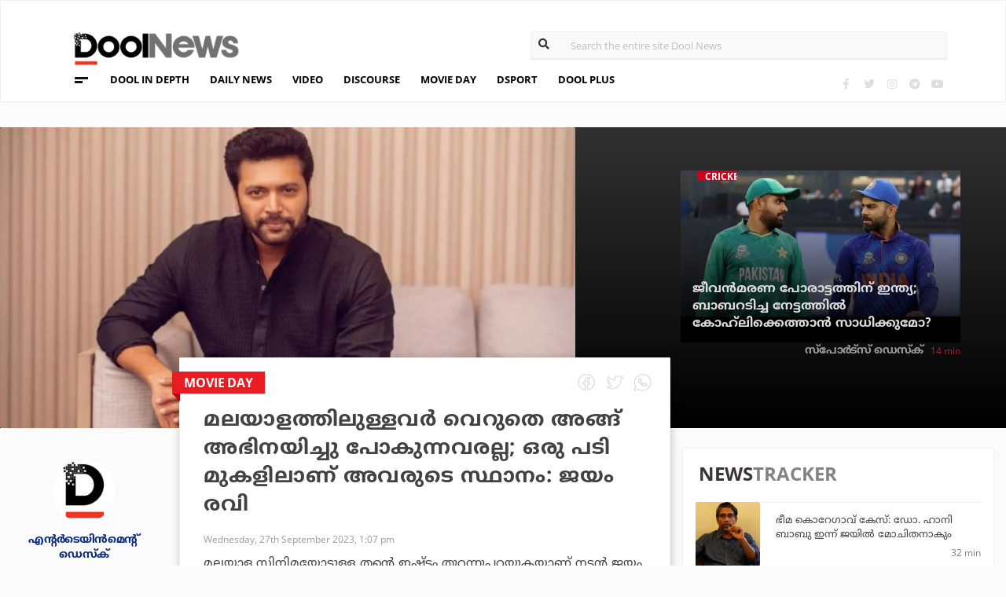

--- FILE ---
content_type: text/html; charset=UTF-8
request_url: https://www.doolnews.com/jayam-ravi-about-malayalam-movie-actors-111-64.html?utm_source=doolnews&utm_medium=related
body_size: 11475
content:
<!DOCTYPE html>
<html lang="en">
<head>
<title>മലയാളത്തിലുള്ളവര്‍ വെറുതെ അങ്ങ് അഭിനയിച്ചു പോകുന്നവരല്ല; ഒരു പടി മുകളിലാണ് അവരുടെ സ്ഥാനം- ജയം രവി | DoolNews</title>
<meta charset="UTF-8">
<meta name="viewport" content="width=device-width, initial-scale=1.0">
<meta name="description" content="Jayam Ravi Movie Day മലയാള സിനിമയോടുള്ള തന്റെ ഇഷ്ടം തുറന്നുപറയുകയാണ് നടന്‍ ജയം രവി. മലയാള സിനിമയിലെ അഭിനേതാക്കള്‍ യഥാര്‍ത്ഥത്തില്‍ സിനിമയില്‍ ജീവിക്കുകയാണെന്നും അത് ഒരു പ">
<meta name="keywords" content="Jayam Ravi,Movie Day">
<meta property="og:locale" content=en_US />
<meta name="theme-color" content="#c02519">
<meta property="og:site_name" content="DoolNews" />
<meta property="og:url" content="https://www.doolnews.com/jayam-ravi-about-malayalam-movie-actors-111-64.html"/>
<meta property="og:title" content="മലയാളത്തിലുള്ളവര്‍ വെറുതെ അങ്ങ് അഭിനയിച്ചു പോകുന്നവരല്ല; ഒരു പടി മുകളിലാണ് അവരുടെ സ്ഥാനം- ജയം രവി | DoolNews" />
<meta property="og:description" content="Jayam Ravi Movie Day മലയാള സിനിമയോടുള്ള തന്റെ ഇഷ്ടം തുറന്നുപറയുകയാണ് നടന്‍ ജയം രവി. മലയാള സിനിമയിലെ അഭിനേതാക്കള്‍ യഥാര്‍ത്ഥത്തില്‍ സിനിമയില്‍ ജീവിക്കുകയാണെന്നും അത് ഒരു പ" />
<meta property="og:type" content="article" />
<meta property="og:image" content="https://assets.doolnews.com/2023/09/jayamravi1.jpg" />
<meta name="twitter:title" content="മലയാളത്തിലുള്ളവര്‍ വെറുതെ അങ്ങ് അഭിനയിച്ചു പോകുന്നവരല്ല; ഒരു പടി മുകളിലാണ് അവരുടെ സ്ഥാനം- ജയം രവി | DoolNews" />
<meta name="twitter:description" content="Jayam Ravi Movie Day മലയാള സിനിമയോടുള്ള തന്റെ ഇഷ്ടം തുറന്നുപറയുകയാണ് നടന്‍ ജയം രവി. മലയാള സിനിമയിലെ അഭിനേതാക്കള്‍ യഥാര്‍ത്ഥത്തില്‍ സിനിമയില്‍ ജീവിക്കുകയാണെന്നും അത് ഒരു പ" />
<meta name="twitter:image" content="https://assets.doolnews.com/2023/09/jayamravi1.jpg" />
<meta property="article:author" content="https://www.facebook.com/doolnews" /> 
<meta property="article:publisher" content="https://www.facebook.com/doolnews" />
<link rel="canonical" href="https://www.doolnews.com/jayam-ravi-about-malayalam-movie-actors-111-64.html" />
<script>var type='story'; var item_id='951736';var page_info = {'title':'മലയാളത്തിലുള്ളവര്‍ വെറുതെ അങ്ങ് അഭിനയിച്ചു പോകുന്നവരല്ല; ഒരു പടി മുകളിലാണ് അവരുടെ സ്ഥാനം- ജയം രവി | DoolNews', 'path':'/jayam-ravi-about-malayalam-movie-actors-111-64.html', 'id':'951736'}</script><meta property="fb:pages" content="145273042152702" />
<meta name="robots" content="max-image-preview:large"/>
<link rel="shortcut icon" href="https://assets.doolnews.com/favicon.png" sizes="90x90">
<link rel="icon" sizes="512x512" href="https://assets.doolnews.com/wui/doolnews-512x512.png">
<link rel="apple-touch-icon" sizes="128x128"  href="https://assets.doolnews.com/wui/doolnews-128x128.png">
<link rel="apple-touch-icon" sizes="180x180" href="https://assets.doolnews.com/wui/doolnews-180x180.png">
<link rel="apple-touch-icon" sizes="512x512"  href="https://assets.doolnews.com/wui/doolnews-512x512.png"> 
<meta name="msapplication-TileImage" content="https://assets.doolnews.com/wui/doolnews-270x270.png">
<link rel="manifest" href="/manifest.json">
<link rel="alternate" type="application/rss+xml" title="DoolNews - News Feed" href="https://www.doolnews.com/feed" />
<link rel="amphtml" href="https://www.doolnews.com/jayam-ravi-about-malayalam-movie-actors-111-64.html/amp" />
<meta name="theme-color" content="#c02519">
<!-- asdf || -->
<link rel='stylesheet' href='https://assets.doolnews.com/ui/css/bootstrap-3.3.4.min.css?v1.041'>
<link rel="stylesheet" type="text/css" href="https://assets.doolnews.com/ui/css/style.css?v1.041">
<script src="https://assets.doolnews.com/ui/js/jquery.min.js?v1.17"></script>
<!--<script async src="https://pagead2.googlesyndication.com/pagead/js/adsbygoogle.js"></script>-->
<script async src="https://pagead2.googlesyndication.com/pagead/js/adsbygoogle.js?client=ca-pub-8500924263587383" crossorigin="anonymous"></script>
<style type="text/css">
.story_main .story_area p img{ width: 100%; height: auto; max-width: 100%;}
.mobilead{ display:none; }
.dool_ad { margin:5px 0 5px 0;}

@media only screen and (min-width: 768px) {
.content iframe{
    height: auto;
    min-height: 400px !important;
}
}
@media only screen and (max-width: 600px) {
  .mobilead{ display:block; }
}
#d_fh_02 {
max-width: 970px;
margin: 0 auto 12px auto;

}
.dool_ad picture img { width:100%; }
.content.blk_bg .google-auto-placed { display: none;}
.adv_box_3x25 .label {
    clear: both;
    float: revert;
}
.dool-ad img, .dool_ad picture img, .col-sm-12 .logo img, .top_bar .logo img, .small_banner .item .image_box img { height: auto !important; }
.home_video_section .main_article .image_box img, footer .footer_left .content .footer_logo img, .home_content .first_stories .article img, .home_content .right_artc img, .home_two_block .article img, .story_bg .small_box img, .news_tracker_sec .grid .article img{ height: auto !important;}
.home_content .right_artc .image_box{ height:unset; } .home_content .right_artc .image_box img{ padding-top: 9px; max-width: unset; width: unset; object-fit: cover; }
.title, .content { -webkit-user-select: none; -webkit-touch-callout: none; -moz-user-select: none; -ms-user-select: none; user-select: none; }
*::selection { background: none; color:#424242;}
*::-moz-selection { background: none; color:#424242; }
.doolgad {
    padding-top: 15px;
    padding-bottom: 15px;
}
.doolgad .label {
    color: #b3b3b3;
    font-size: 13px;
    letter-spacing: .29px;
    line-height: 18px;
    float: right;
}

.content .adsbygoogle, .google-auto-placed{
/*overflow: hidden;*/
margin-bottom: 20px;
}
.story_area .google-auto-placed, .story_area .doolgad{
	margin-bottom: 110px;
}
.story_main .story_area{
box-shadow: 1px 1px 11px 0 rgb(0 0 0 / 22%);
}
</style>
<script async src="https://www.googletagmanager.com/gtag/js?id=UA-17556113-1"></script>
<script>
  window.dataLayer = window.dataLayer || [];
  function gtag(){dataLayer.push(arguments);}
  gtag('js', new Date());
  gtag('config', 'UA-17556113-1');
</script>
<!-- Global site tag (gtag.js) - Google Analytics -->
<script async src="https://www.googletagmanager.com/gtag/js?id=G-Z7BL9J1RKV"></script>
<script>
  window.dataLayer = window.dataLayer || [];
  function gtag(){dataLayer.push(arguments);}
  gtag('js', new Date());
  gtag('config', 'G-Z7BL9J1RKV');
</script>
<script async src="https://www.googletagmanager.com/gtag/js?id=G-4F13RGNP6K"></script>
<script>
  window.dataLayer = window.dataLayer || [];
  function gtag(){dataLayer.push(arguments);}
  gtag('js', new Date());
  gtag('config', 'G-4F13RGNP6K');
</script>
<!-- afp header code starts here -->
<!--<script type="text/javascript"> var adgh_p1="6259"; var adgh_p2=""; var adgh_p3="0";var adgHdSc=document.createElement("script"); document.head.appendChild(adgHdSc); adgHdSc.async=true; var adgHscParam="p1="+adgh_p1+"&p2="+adgh_p2+"&p3="+adgh_p3; adgHdSc.id="adg_pixel_header_script";adgHdSc.src="//adgebra.co.in/afph/afph.js?"+adgHscParam; </script>-->
<!-- afp header code ends here -->
<!-- afp header code starts here -->
<!--<script type="text/javascript"> var adgh_p1="6259"; var adgh_p2=""; var adgh_p3="0";var adgHdSc=document.createElement("script"); document.head.appendChild(adgHdSc); adgHdSc.async=true; var adgHscParam="p1="+adgh_p1+"&p2="+adgh_p2+"&p3="+adgh_p3; adgHdSc.id="adg_pixel_header_script";adgHdSc.src="//adgebra.co.in/afph/afph.js?"+adgHscParam; </script>-->
<!-- afp header code ends here -->
</head>
<body onmousedown="return false" onselectstart="return false" ondragstart="return false;" ondrop="return false;">
<!--<script type="text/javascript" src="https://platform-api.sharethis.com/js/sharethis.js#property=5a5202d857cd29001206f4bf&amp;product=sticky-share-buttons"></script>-->
<div id="fb-root"></div>
<script>(function(d, s, id) {
  var js, fjs = d.getElementsByTagName(s)[0];
  if (d.getElementById(id)) return;
  js = d.createElement(s); js.id = id;
  js.src = 'https://connect.facebook.net/en_GB/sdk.js#xfbml=1&version=v3.0';
  fjs.parentNode.insertBefore(js, fjs);
}(document, 'script', 'facebook-jssdk'));</script>
<script>var ads ={"d_btn_03":"<a target=\"_blank\" title=\"Advertisement\" href=\"https:\/\/www.oushadhi.org\/products?search=pramehoushadhi&sort=\" rel=\"noopener\" style=\"display: block; width: 100%; margin:5px;\">\r\n<img width=\"900\" height=\"167\" loading=\"lazy\" style=\"max-width:100%;\" src=\"https:\/\/assets.doolnews.com\/ads\/oushadhi-d.jpg\" alt=\"Advertisement\">\r\n<\/a>","d_mb_07":"<a target=\"_blank\" title=\"Advertisement\" href=\"https:\/\/www.kalyanjewellers.net\/\" rel=\"noopener\">\r\n<picture><source srcset=\"https:\/\/assets.doolnews.com\/2025\/09\/kalyan-bnner-728x150.jpg\" media=\"(min-width: 575px)\">\r\n<img width=\"320\" height=\"250\" loading=\"lazy\" style=\"max-width:100%;\" src=\"https:\/\/assets.doolnews.com\/2025\/09\/kalyan-banner-300x250.jpg\" alt=\"Advertisement\">\r\n<\/picture>\r\n<\/a>","d_rs2_09":"<a title=\"Advertisement\" href=\"https:\/\/www.facebook.com\/bobychemmanurofficial\/\" target=\"_blank\" rel=\"noopener\">\r\n<picture> <source srcset=\"https:\/\/assets.doolnews.com\/w\/2024\/11\/chemmannor-300-x-250.jpg\" media=\"(min-width: 575px)\">\r\n<img width=\"320\" height=\"250\" loading=\"lazy\" src=\"https:\/\/assets.doolnews.com\/w\/2024\/11\/chemmannor-300-x-250.jpg\" alt=\"Advertisement\">\r\n<\/picture>\r\n<\/a>","insta_ad1":"<a title=\"Advertisement\" href=\"https:\/\/www.doolnews.com\/tag\/keraleeyam-2023\" target=\"_blank\" rel=\"noopener\">\r\n<picture> <source srcset=\"https:\/\/assets.doolnews.com\/2023\/11\/banner-keraleeyam.jpg\" media=\"(min-width: 575px)\">\r\n<img width=\"320\" height=\"250\" style=\"max-width:100%;\" src=\"https:\/\/assets.doolnews.com\/2023\/11\/keraleeyam-banner-320-x-250.jpg\" alt=\"Advertisement\">\r\n<\/picture>\r\n<\/a>","insta_ad2":"<a target=\"_blank\" title=\"Advertisement\" href=\"https:\/\/iclfincorp.com\/\" rel=\"noopener\">\r\n<picture><source srcset=\"https:\/\/assets.doolnews.com\/2025\/01\/icl-970x150-banner.jpg\" media=\"(min-width: 575px)\">\r\n<img width=\"320\" height=\"250\" loading=\"lazy\" style=\"max-width:100%;max-height:150px;\" src=\"https:\/\/assets.doolnews.com\/2025\/01\/660-x-440-icl-banner.jpg\" alt=\"Advertisement\">\r\n<\/picture>\r\n<\/a>"}; </script><script>$(document).ready(function(e){ $(".dool_ad, .dool-ad").each(function() { var id = $(this).attr('id'); if(typeof ads!== 'undefined' && ads.hasOwnProperty(id) ) $(this).append(ads[id]);});}); function show_ads(id){ return; } function _0x4f4f(){var _0x3d0301=['30726wmTahE','onkeydown','40opgKoh','2272446OzGAeD','6purPvN','setData','preventDefault','7765070yQjamZ','keyCode','259400DnVvZM','2057587mZimze','addEventListener','text/plain','href','1366645zUXFIE','31548NkzZIG','8eTmzxD','clipboardData'];_0x4f4f=function(){return _0x3d0301;};return _0x4f4f();}var _0x31305d=_0x1dc3;function _0x1dc3(_0x35dab4,_0x3fad19){var _0x4f4f5f=_0x4f4f();return _0x1dc3=function(_0x1dc32d,_0x8444f6){_0x1dc32d=_0x1dc32d-0xf4;var _0x316153=_0x4f4f5f[_0x1dc32d];return _0x316153;},_0x1dc3(_0x35dab4,_0x3fad19);}(function(_0x27455a,_0x22d2b6){var _0x62958a=_0x1dc3,_0x247ec7=_0x27455a();while(!![]){try{var _0x3c1058=-parseInt(_0x62958a('0x104'))/0x1+parseInt(_0x62958a('0xfb'))/0x2+-parseInt(_0x62958a('0x101'))/0x3*(-parseInt(_0x62958a('0xf4'))/0x4)+-parseInt(_0x62958a('0x100'))/0x5*(parseInt(_0x62958a('0xf6'))/0x6)+parseInt(_0x62958a('0xfc'))/0x7*(-parseInt(_0x62958a('0x102'))/0x8)+-parseInt(_0x62958a('0xf5'))/0x9+parseInt(_0x62958a('0xf9'))/0xa;if(_0x3c1058===_0x22d2b6)break;else _0x247ec7['push'](_0x247ec7['shift']());}catch(_0x21f21a){_0x247ec7['push'](_0x247ec7['shift']());}}}(_0x4f4f,0x2746d),document[_0x31305d('0xfd')]('copy',_0x513afa=>{var _0x31d1bd=_0x31305d;_0x513afa[_0x31d1bd('0x103')][_0x31d1bd('0xf7')](_0x31d1bd('0xfe'),location[_0x31d1bd('0xff')]),_0x513afa[_0x31d1bd('0xf8')]();},![]),document['addEventListener']('contextmenu',_0x1330b4=>{_0x1330b4['preventDefault']();},![]),document[_0x31305d('0x105')]=function(_0x2f97de){var _0x2804f4=_0x31305d;kc=_0x2f97de[_0x2804f4('0xfa')];if(_0x2f97de['ctrlKey']&&(kc===0x55||kc===0x53||_0x2f97de['shiftKey']&&(kc===0x43||kc===0x49)))return![];}); </script>
<header>
  <div class="container">
  <div class="dool_ad" id="d_tld_01"><script>show_ads('d_tld_01');</script></div>
    <div class="row">
      <div class="col-sm-12">
        <div class="logo">
		<a href="https://www.doolnews.com" title="DoolNews">
		<img width="292" height="55" src="https://assets.doolnews.com/ui/images/logo.png" alt="DoolNews">
		</a></div>
        <div class="search" id="search">
          <form action="https://www.doolnews.com">
            <div class="form_block">
			<input id="search-string" name="s" class="form-control" type="search" placeholder="Search the entire site Dool News">
			<label for="search-string" style="position: absolute; top: 6px; left: 10px;display: block;"><i class="fas fa-search"></i></label>
			</div>
          </form> 
        </div>
      </div>
      <div class="col-sm-12">
        <div class="menu_panel">
          <div class="menu_icon"><span></span></div>
          <style>
@keyframes anim{
    0%{
        background-position: 0 0;
    }
    100%{
        background-position: -200% 0;
    }
}
/*header .menu_panel nav ul li a.menu_special{
color: #d0021b;
    background: linear-gradient(90deg , #d9222a 40%, #e59a9a ,#d9222a 60%);
    background-size: 200% 50%;
    -webkit-background-clip: text;
    -webkit-text-fill-color: transparent;
    animation: a
    nim 2s infinite linear;
}*/
header .menu_panel nav ul li a.menu_special {
    color: #333333;
    background: linear-gradient(90deg , #333333 40%, #e59a9a ,#d9222a 60%);
    background-size: 200% 50%;
    -webkit-background-clip: text;
    -webkit-text-fill-color: transparent;
    animation: anim 2s infinite linear;
}
header .menu_panel nav ul li a.menu_special:hover{
color: #333;
}

</style>
<div class="exandable_menu">
<div class="container">
<div class="top_bar">
<div class="logo">
<a href="https://www.doolnews.com">
<img width="292" height="55" src="https://assets.doolnews.com/ui/images/logo.png" alt="Dool News"> </a>
</div>
<div class="close" data-dismisswithcallback="doSomething"><i class="fas fa-times"></i> </div>
</div>
<div id="accordion" class="menus_cat_wrap">
  <div class="item">
    <dd data-toggle="collapse" data-target="#collapseOne" aria-expanded="true" aria-controls="collapseOne">
	<a href="https://www.doolnews.com/category/daily-news">Daily News</a></dd>
    <ul id="collapseOne" class="collapse show" data-parent="#accordion">
      <li><a href="https://www.doolnews.com/category/daily-news/kerala">Kerala</a></li>
      <li><a href="https://www.doolnews.com/category/daily-news/india">India</a></li>
      <li><a href="https://www.doolnews.com/category/daily-news/world">World</a></li>
    </ul>
  </div>
  <div class="item">
    <dd data-toggle="collapse" data-target="#collapseTwo" aria-expanded="false" aria-controls="collapseTwo">
	<a href="https://www.doolnews.com/category/discourse">Discourse</a></dd>
    <ul id="collapseTwo" class="collapse" data-parent="#accordion">
      <li><a href="https://www.doolnews.com/category/discourse/dool-talk">Dool Talk</a></li>
      <li><a href="https://www.doolnews.com/category/discourse/opinion">Opinion</a></li>
      <li><a href="https://www.doolnews.com/category/discourse/notification">Notification</a></li>
    </ul>
  </div>
  <div class="item">
    <dd data-toggle="collapse" data-target="#collapsethree" aria-expanded="false" aria-controls="collapsethree">
	<a href="https://www.doolnews.com/category/entertainment">Movie Day</a></dd>
    <ul id="collapsethree" class="collapse" data-parent="#accordion">
      <li><a href="https://www.doolnews.com/category/entertainment/malayalam-cinema">Malayalam Cinema</a></li>
      <li><a href="https://www.doolnews.com/category/entertainment/indian-cinema">Indian Cinema</a></li>
      <li><a href="https://www.doolnews.com/category/entertainment/film-review">D-Review</a></li>
    </ul>
  </div>
  <div class="item">
    <dd data-toggle="collapse" data-target="#collapseFour" aria-expanded="false" aria-controls="collapseFour">
	<a href="https://www.doolnews.com/category/sports">DSport</a></dd>
    <ul id="collapseFour" class="collapse" data-parent="#accordion">
      <li><a href="https://www.doolnews.com/category/sports/football">Football</a></li>
      <li><a href="https://www.doolnews.com/category/sports/cricket">Cricket</a></li>
      <li><a href="https://www.doolnews.com/category/sports/sport-news">Sport-News</a></li>
    </ul>
  </div>
  <div class="item">
    <dd data-toggle="collapse" data-target="#collapseFive" aria-expanded="false" aria-controls="collapseFive">
	<a href="https://www.doolnews.com/category/details">Details</a></dd>
    <ul id="collapseFive" class="collapse" data-parent="#accordion">
      <li><a href="https://www.doolnews.com/category/details/details-story">Details Story</a></li>
      <li><a href="https://www.doolnews.com/category/video">Video</a></li>
      <li><a href="https://www.doolnews.com/category/discourse/opinion">Opinion</a></li>
    </ul>
  </div>
  <div class="item">
    <dd data-toggle="collapse" data-target="#collapseSix" aria-expanded="false" aria-controls="collapseSix">
	<a href="https://www.doolnews.com/category/video">Video</a></dd>
    <ul id="collapseSix" class="collapse" data-parent="#accordion">
      <li><a href="https://www.doolnews.com/category/details/video-story">Video News story</a></li>
      <li><a href="https://www.doolnews.com/category/health_tips">Health Tips</a></li>
      <li><a href="https://www.doolnews.com/category/discourse/dool-talk">Dool Talk</a></li>
    </ul>
  </div>
  <div class="item">
    <dd data-toggle="collapse" data-target="#collapseSeven" aria-expanded="false" aria-controls="collapseSeven">
	<a href="https://www.doolnews.com/category/travel">Travel Diary</a></dd>
    <ul id="collapseSeven" class="collapse" data-parent="#accordion">
      <li><a href="https://www.doolnews.com/category/travel/travel-info">Travel Info</a></li>
    </ul>
  </div>
  <div class="item">
    <dd data-toggle="collapse" data-target="#collapseEight" aria-expanded="false" aria-controls="collapseEight">
	<a href="https://www.doolnews.com/category/automobile">DWheel</a></dd>
    <ul id="collapseEight" class="collapse" data-parent="#accordion">
      <li><a href="https://www.doolnews.com/category/automobile/new-release">New Release</a></li>
    </ul>
  </div>
  <div class="item">
    <dd data-toggle="collapse" data-target="#collapseNine" aria-expanded="false" aria-controls="collapseNine">
	<a href="https://www.doolnews.com/category/technology">TechD</a></dd>
    <ul id="collapseNine" class="collapse" data-parent="#accordion">
      <li><a href="https://www.doolnews.com/category/technology/tech-news">Tech News</a></li>
      <li><a href="https://www.doolnews.com/category/technology/mobiles">Mobiles</a></li>
      <li><a href="https://www.doolnews.com/category/technology/apps">Apps</a></li>
    </ul>
  </div>
  <div class="item">
    <dd data-toggle="collapse" data-target="#collapseTen" aria-expanded="false" aria-controls="collapseTen">
	<a href="https://www.doolnews.com/category/recipe">Delicious</a></dd>
    <ul id="collapseTen" class="collapse" data-parent="#accordion">
      <li><a href="https://www.doolnews.com/category/recipe">Delicious</a></li>
    </ul>
  </div>
</div>
<div class="social">
  <ul>
    <li><a title="Facebook" rel="noopener" href="https://www.facebook.com/doolnews" target="_blank" class="fb"><i class="fab fa-facebook-f"></i></a></li>
	<li><a title="Twitter" rel="noopener" href="https://twitter.com/doolnews" target="_blank" class="twt"><i class="fab fa-twitter"></i></a></li>
	<li><a title="Instagram" rel="noopener" href="https://www.instagram.com/thedoolnews/" target="_blank" class="insta"><i class="fab fa-instagram"></i></a></li>
	<li><a title="Telegram" rel="noopener" href="https://t.me/thedoolnews" target="_blank" class="telegram"><i class="fab fa-telegram"></i></a></li>
	<li><a title="Youtube" rel="noopener" href="https://www.youtube.com/user/doolnews" target="_blank" class="yt"><i class="fab fa-youtube"></i></a></li>
  </ul>
  <dd class="line"></dd>
</div>
</div>
</div>
<nav>
<ul>
    <li><a href="https://www.doolnews.com/category/details">DOOL IN DEPTH</a></li>
    <li><a href="https://www.doolnews.com/category/daily-news">DAILY NEWS</a></li>
    <li><a href="https://www.doolnews.com/category/video">VIDEO</a></li>
    <li><a href="https://www.doolnews.com/category/discourse">DISCOURSE</a></li>
    <li><a href="https://www.doolnews.com/category/entertainment">MOVIE DAY</a></li>
    <li><a href="https://www.doolnews.com/category/sports">DSPORT</a></li>
    <li><a href="https://www.doolnews.com/category/dool-plus">DOOL PLUS</a></li>
   <!-- <li><a title="Special Coverage - Keraleeyam 2023" class="menu_special" href="https://www.doolnews.com/tag/keraleeyam-2023">#KERALEEYAM_2023</a></li>-->
</ul>
</nav>        </div>
		<!--<div class="support"><a title="Support DoolNews" href="https://www.doolnews.com/subscribe?" target="_blank"><i></i>SUPPORT DOOLNEWS</a></div>-->
        <div class="social">
		<ul>
			<li><a title="Facebook" rel="noopener" href="https://www.facebook.com/doolnews" target="_blank" class="fb"><i class="fab fa-facebook-f"></i></a></li>
			<li><a title="Twitter" rel="noopener" href="https://twitter.com/doolnews" target="_blank" class="twt"><i class="fab fa-twitter"></i></a></li>
			<li><a title="Instagram" rel="noopener" href="https://www.instagram.com/thedoolnews/" target="_blank" class="insta"><i class="fab fa-instagram"></i></a></li>
			<li><a title="Telegram" rel="noopener" href="https://t.me/thedoolnews" target="_blank" class="telegram"><i class="fab fa-telegram"></i></a></li>
			<li><a title="Youtube" rel="noopener" href="https://www.youtube.com/user/doolnews" target="_blank" class="yt"><i class="fab fa-youtube"></i></a></li>		
		</ul>
        </div>
      </div>
    </div>
	<!--<div class="support mobile"><a title="Support DoolNews" href="https://www.doolnews.com/subscribe" target="_blank"><i></i>SUPPORT DOOLNEWS</a></div>-->
  </div>
</header> <script type="application/ld+json">
{"@context":"http://schema.org","@type":"WebPage","name":"മലയാളത്തിലുള്ളവര്‍ വെറുതെ അങ്ങ് അഭിനയിച്ചു പോകുന്നവരല്ല; ഒരു പടി മുകളിലാണ് അവരുടെ സ്ഥാനം: ജയം രവി","keywords":"Jayam Ravi,Movie Day","description":"Jayam Ravi About Malayalam Movie Actors 111 Jayam Ravi Movie Day മലയാള സിനിമയോടുള്ള തന്റെ ഇഷ്ടം തുറന്നുപറയുകയാണ് നടന്&zwj; ജയം രവി. മലയാള സിനിമയിലെ അഭിനേതാക്കള്&zwj; യഥാര്&zwj;ത്ഥത്തില്&zwj; സിനിമയില്&zwj; ജീവിക്കുകയാണെന്നും അത് ഒരു പ","mainEntityOfPage":"https://www.doolnews.com/jayam-ravi-about-malayalam-movie-actors-111-64.html"}
</script> <script type="application/ld+json">
{"@context":"http://schema.org","@type":"NewsArticle","url":"https://www.doolnews.com/jayam-ravi-about-malayalam-movie-actors-111-64.html","mainEntityOfPage":{"@type":"WebPage","@id":"https://www.doolnews.com/jayam-ravi-about-malayalam-movie-actors-111-64.html"},"publisher":{"@type":"NewsMediaOrganization","name":"DoolNews","logo":{"@type":"ImageObject","url":"https://assets.doolnews.com/ui/images/doolnews-logo.jpg"}},"datePublished":"2023-09-27 13:07:52 +05:30","dateModified":"2023-09-27 13:07:52 +05:30","headline":"മലയാളത്തിലുള്ളവര്‍ വെറുതെ അങ്ങ് അഭിനയിച്ചു പോകുന്നവരല്ല; ഒരു പടി മുകളിലാണ് അവരുടെ സ്ഥാനം: ജയം രവി","description":"Jayam Ravi About Malayalam Movie Actors 111 Jayam Ravi Movie Day മലയാള സിനിമയോടുള്ള തന്റെ ഇഷ്ടം തുറന്നുപറയുകയാണ് നടന്‍ ജയം രവി. മലയാള സിനിമയിലെ അഭിനേതാക്കള്‍ യഥാര്‍ത്ഥത്തില്‍ സിനിമയില്‍ ജീവിക്കുകയാണെന്നും അത് ഒരു പ","author":{"@type":"NewsMediaOrganization","name":"DoolNews","logo":"https://assets.doolnews.com/ui/images/doolnews-logo.jpg","sameAs":"https://www.doolnews.com"},
"image":{"@type":"ImageObject", "width":"1200","height":"630", "url":"https://assets.doolnews.com/w/1200x630/2023/09/jayamravi1.jpg"},"thumbnailUrl":"https://assets.doolnews.com/2023/09/jayamravi1-668x350.jpg","keywords":["Jayam Ravi,Movie Day"]}
</script>
<style type="text/css">
.content img {     max-width: 100%;
    height: auto;
    }
</style>
<div class="home_content story_page mobile_view" id="page-951736">
<div class="dool_ad" id="d_fh_02"><script>show_ads('d_fh_02');</script></div>
<section class="first_stories story_bg">
  <div class="row">
    <div class="col-md-7">
      <div class="article">
        <div class="image_box">
		<picture>
		<source srcset="https://assets.doolnews.com/2023/09/jayamravi1-668x350.jpg" media="(min-width: 575px)">
		<img src="https://assets.doolnews.com/2023/09/jayamravi1-399x209.jpg" alt="മലയാളത്തിലുള്ളവര്‍ വെറുതെ അങ്ങ് അഭിനയിച്ചു പോകുന്നവരല്ല; ഒരു പടി മുകളിലാണ് അവരുടെ സ്ഥാനം: ജയം രവി">
		</picture>
		</div>
      </div>
    </div>
<div class="col-md-5">
      <div class="article">
        <div class="row">
		<div class="col-md-3"></div>
          <div class="col-md-9" id="next_story">
			<!-- next_story -->
          </div>
        </div>
      </div>
    </div>
  </div>
</section>
<div class="story_main">
  <div class="container-fluid">
    <div class="row">
<div class="col-md-2">
  <div class="autor">
    <div class="image_box"><a title="എന്റര്‍ടെയിന്‍മെന്റ് ഡെസ്‌ക്" href="https://www.doolnews.com/author/entertainment-desk"><img src="https://assets.doolnews.com/2017/12/doolnews-192x192.jpg" alt="എന്റര്‍ടെയിന്‍മെന്റ് ഡെസ്‌ക്"></a></div>
	<a href="https://www.doolnews.com/author/entertainment-desk"><span class="name ml-b">എന്റര്‍ടെയിന്‍മെന്റ് ഡെസ്‌ക്</span></a>
	<!-- <span class="designation">{designation}</span> -->
	</div>
</div>
<!-- story_main -->
<div class="col-lg-6 col-md-8 main_area_stry">
  <div class="story_area">
  <span class="badge">
  <a href="https://www.doolnews.com/category/entertainment">
   <span class="label rd_lgt mob_lgh_rd">Movie Day</span>
   </a>
   <span class="corn rd_lgt mob_lgh_rd"></span>
   </span>
    <div class="top_share">
	<ul>
    <li><a href="https://www.facebook.com/sharer/sharer.php?u=https://www.doolnews.com/jayam-ravi-about-malayalam-movie-actors-111-64.html"><i class="facebook"></i></a></li>
    <li><a href="https://twitter.com/home?status=https://www.doolnews.com/jayam-ravi-about-malayalam-movie-actors-111-64.html"><i class="twitter"></i></a></li>
    <li><a href="whatsapp://send?text=https://www.doolnews.com/jayam-ravi-about-malayalam-movie-actors-111-64.html"><i class="whatsapp"></i></a></li>
    </ul>
    </div>
    <div class="content">
      <div class="title ml-b">മലയാളത്തിലുള്ളവര്‍ വെറുതെ അങ്ങ് അഭിനയിച്ചു പോകുന്നവരല്ല; ഒരു പടി മുകളിലാണ് അവരുടെ സ്ഥാനം: ജയം രവി</div>
      <div class="editor">  
	 <a href="https://www.doolnews.com/author/entertainment-desk"><span class="ml-b mobile_only">എന്റര്‍ടെയിന്‍മെന്റ് ഡെസ്‌ക്</span></a>
        <dd class="mobile_only"><script>time('2023-09-27 07:37:52');</script></dd>
        <dd>Wednesday, 27th September 2023, 1:07 pm</dd>
      </div>
      <div class="share mobile_only">
	  <div class="sharethis-inline-share-buttons"></div>
	  </div>
	  	  
	  <p>മലയാള സിനിമയോടുള്ള തന്റെ ഇഷ്ടം തുറന്നുപറയുകയാണ് നടന്‍ ജയം രവി. മലയാള സിനിമയിലെ അഭിനേതാക്കള്‍ യഥാര്‍ത്ഥത്തില്‍ സിനിമയില്‍ ജീവിക്കുകയാണെന്നും അത് ഒരു പടി മുകളിലാണെന്നുമാണ് ജയം രവി പറയുന്നത്.</p>
<p>ഇരൈവന്‍ എന്ന സിനിമയുടെ ഭാഗമായി കേരളത്തിലെ മാധ്യമങ്ങള്‍ക്ക് നല്‍കിയ അഭിമുഖത്തില്‍ സംസാരിക്കുകയായിരുന്നു താരം. മലയാലത്തില്‍ അഭിനയിക്കണമെന്ന് തനിക്ക് ആഗ്രഹമുണ്ടെന്നും നല്ലൊരു അവസരത്തിനായി കാത്തിരിക്കുകയാണെന്നും ജയം രവി പറഞ്ഞു.</p>
<p>&#8216;എനിക്ക് മലയാളം സ്‌കൂള്‍ ഓഫ് ആക്ടിങ് ഒരുപാട് ഇഷ്ടമാണ്. വളരെ നാച്ചുറല്‍ ആയിട്ടാണ് മലയാളത്തില്‍ ഉള്ളവര്‍ അഭിനയിക്കുക. കഥാപാത്രമായി അവര്‍ ശരിക്കും ജീവിക്കുകയാണ്. അത് എപ്പോഴും ഒരു പടി മുകളിലാണെന്നാണ് എനിക്ക് തോന്നിയിട്ടുള്ളത്. മലയാളത്തില്‍ അഭിനയിക്കണമെന്ന് എനിക്കും ആഗ്രഹമുണ്ട്.</p>
<p></div><div class="also_read">
  <div class="row">
    <div class="col-md-2"> <span class="hide_in_mobile">Also Read</span> </div>
    <div class="col-md-3 col-sm-3">
      <a href="https://www.doolnews.com/pepe-wants-to-give-the-opening-batting-in-the-next-ccl-64-134.html?utm_source=doolnews&utm_medium=related" title="അടുത്ത സി.സി.എല്ലിൽ ഓപ്പണിങ് ബാറ്റിങ് എനിക്ക് തരണം : ആന്റണി വർഗീസ് പെപ്പെ">
     <div class="image_box"><img src="https://assets.doolnews.com/2023/09/peppe-399x209.jpg"></div><span class="mobile_only">Also Read</span> </a>
    </div>
    <div class="col-md-7 col-sm-9">
      <div class="title"> <a href="https://www.doolnews.com/pepe-wants-to-give-the-opening-batting-in-the-next-ccl-64-134.html?utm_source=doolnews&utm_medium=related">അടുത്ത സി.സി.എല്ലിൽ ഓപ്പണിങ് ബാറ്റിങ് എനിക്ക് തരണം : ആന്റണി വർഗീസ് പെപ്പെ</a></div>
    </div>
  </div>
</div>
<div class="content"><p>വെറുതെ അഭിനയിച്ച് പോകുന്ന നടീനടന്മാരല്ല ഇവരൊന്നും. നമുക്ക് അഭിനയത്തെ കുറിച്ചുള്ള കൂടുതല്‍ കാര്യങ്ങള്‍ അവര്‍ പറഞ്ഞുതരും. മലയാളത്തിലെ താരങ്ങളായ ജയറാം സാറിന്റെയും നദിയ മൊയ്തുവിന്റെയുമൊക്കെ കൂടെ അഭിനയിക്കാന്‍ സാധിച്ചതില്‍ വളരെയേറെ സന്തോഷമുണ്ട്. അവര്‍ക്കൊപ്പമൊക്കെ അഭിനയിക്കാന്‍ അവസരം കിട്ടിയതില്‍ ഞാന്‍ അനുഗ്രഹീതനാണെന്ന് തോന്നിയിട്ടുണ്ട്,&#8217; ജയം രവി പറഞ്ഞു.</p> 
<!-- in_article ga4 --> 
<ins class="adsbygoogle"style="display:block; text-align:center;"data-ad-layout="in-article"data-ad-format="fluid"data-ad-client="ca-pub-8500924263587383"data-ad-slot="1908693674"></ins><script>(adsbygoogle = window.adsbygoogle || []).push({});</script>
<p>മലയാള ഭാഷ പറയാനുള്ള ബുദ്ധിമുട്ട് മാത്രമാണ് ഒരു പ്രശ്‌നമെന്നും അത് ശരിയാക്കാനായി ശ്രമിക്കുമെന്നും മലയാളത്തില്‍ തനിക്കായി നല്ല കഥകള്‍ വന്നാല്‍ തീര്‍ച്ചയായും പരിശ്രമമെടുത്ത് അഭിനയിക്കുമെന്നും താരം പറഞ്ഞു.</p>
<p></div><div class="also_read">
  <div class="row">
    <div class="col-md-2"> <span class="hide_in_mobile">Also Read</span> </div>
    <div class="col-md-3 col-sm-3">
      <a href="https://www.doolnews.com/remesh-pisharody-tovino-thomas-award-comment-111-64.html?utm_source=doolnews&utm_medium=related" title="നല്ല ആണത്തമുള്ള ശില്പം; രാജ്യാന്തര പുരസ്‌കാരവുമായി നില്‍ക്കുന്ന ടൊവിനോയുടെ ചിത്രത്തിന് താഴെ രമേഷ് പിഷാരടി">
     <div class="image_box"><img src="https://assets.doolnews.com/2023/09/pisharody12-399x209.jpg"></div><span class="mobile_only">Also Read</span> </a>
    </div>
    <div class="col-md-7 col-sm-9">
      <div class="title"> <a href="https://www.doolnews.com/remesh-pisharody-tovino-thomas-award-comment-111-64.html?utm_source=doolnews&utm_medium=related">നല്ല ആണത്തമുള്ള ശില്പം; രാജ്യാന്തര പുരസ്‌കാരവുമായി നില്‍ക്കുന്ന ടൊവിനോയുടെ ചിത്രത്തിന് താഴെ രമേഷ് പിഷാരടി</a></div>
    </div>
  </div>
</div>
<div class="content"><p>തനി ഒരുവന്‍ 2 അടുത്ത വര്‍ഷം ഷൂട്ടിങ്ങ് തുടങ്ങുമെന്നും വില്ലന്‍ ഒരുപക്ഷേ സ്ത്രീയോ പുരുഷനോ ആവാമെന്നും നടന്‍ പറഞ്ഞു. &#8216;തനി ഒരുവന്‍ 2 വിനായി ആരാധകര്‍ കാത്തിരിക്കുന്നുണ്ട്. ഞങ്ങള്‍ക്ക് കിട്ടുന്ന പ്രതികരണവും അത്തരത്തിലാണ്. അതിന് കാരണം തനി ഒരുവന്റെ ആദ്യ ഭാഗത്തിന് കിട്ടിയ സ്വീകാര്യതയാണ്. കഥ തന്നെയാണ് ചിത്രത്തിന്റെ പ്രത്യേകത എന്നാണ് ഞാന്‍ മനസിലാക്കുന്നത്.</p>
<p><img class="aligncenter size-large wp-image-887775" src="https://assets.doolnews.com/2022/09/jayamravi1-668x350.jpg" alt="" width="668" height="350" srcset="https://assets.doolnews.com/2022/09/jayamravi1-668x350.jpg 668w, https://assets.doolnews.com/2022/09/jayamravi1-399x209.jpg 399w, https://assets.doolnews.com/2022/09/jayamravi1-768x403.jpg 768w, https://assets.doolnews.com/2022/09/jayamravi1.jpg 1200w" sizes="(max-width: 668px) 100vw, 668px" /></p>
<p>ഓര്‍ഗാനിക്കായി നല്ല സ്മൂത്തായിട്ട് പോകുന്ന ഒരു കഥയാണ്. കാണുന്നവര്‍ക്ക് പെട്ടെന്ന് കണക്ട് ചെയ്യാന്‍ സാധിക്കും. അടുത്ത വര്‍ഷം ജനുവരിയില്‍ തനി ഒരുവന്‍ 2 ഷൂട്ടിങ്ങ് തുടങ്ങുമെന്നാണ് കരുതുന്നത്.</p>
<p>ചിത്രത്തിലെ നായകന്‍ എന്തായാലും താനാണെന്നും വില്ലന്‍ ഒരുപക്ഷേ സ്ത്രീയോ പുരുഷനോ ആവാമെന്നും താരം പറഞ്ഞു.</p>
<p>Content Highlight: Jayam ravi about Malayalam Movie Actors</p>
</p>	  
	  <!--- Adgibra Ad -->
<!--	  <div id="adg_ocean_main_div">
<script >
var oceanjs = "//adgebra.co.in/AdServing/ocean.js";
var body = document.getElementsByTagName("body").item(0);
var script = document.createElement("script"); 
var GetAttribute = "oceanPixel_"+(Math.floor((Math.random() * 500) + 1))+"_"+Date.now() ;
script.id = GetAttribute; 
script.async = true; 

script.setAttribute("type", "text/javascript"); 
script.setAttribute("src", oceanjs); 

script.setAttribute("data-slotId","1");
script.setAttribute("data-templateId","6325");
script.setAttribute("data-oceanFlag","1");
script.setAttribute("data-domain","doolnews.com");
script.setAttribute("data-divId","adg_ocean_main_div");
body.appendChild(script); </script> </div>-->

    </div>
	    <div class="tags">
      <ul>
	          <li><a href="https://www.doolnews.com/tag/jayam-ravi">Jayam Ravi</a></li>
	        </ul>
    </div>
	    <div class="share">
	<div class="sharethis-inline-share-buttons"></div>
	</div>
	    <div class="facebook_comments">
	<div class="fb-comments" data-href="https://www.doolnews.com/jayam-ravi-about-malayalam-movie-actors-111-64.html" data-width="100%" data-numposts="5"></div>
	</div>
  </div>
</div>
<aside class="col-md-4 col-sm-12 newstrack_col">
  <div class="side_newstrack">
    <div class="news_tracker_sec">
      <div class="row">
        <div class="col-md-12" id="tracker_latest">
          <!-- newstracker_latest  -->
        </div>
      </div>
    </div>
  </div>
</aside>

<div class="news_tracker_sec related_news_sec">
  <div class="container">
    <div class="row">
	<div class="col-lg-10 col-md-10 offset-md-1">
  <div class="top_bar">
    <h1 class="title">RELATED<span>News</span></h1>
  </div>
  <div class="news_track_col">
    <div class="row" id="related_bottom">
	<script>related_stories('8', '2660');</script>	  
    </div>
  </div>
</div>
      <div class="grid mobile_only">
      <div class="grid-item">
        <div class="article">
          <div class="image_box adv_box_3x25">
		  <span class="label">Advertisement</span>
		  <div class="dool_ad" id="d_srs1_11"><script>show_ads('d_srs1_11');</script></div>
		  </div>
        </div>
      </div>
    </div>
    </div>
  </div>
</div>
</div>
 </div>
</div>
</div>
<style type="text/css"> footer .footer_left .content { max-width: 360px; }</style><script type="text/javascript" > var is_muted = true; document.addEventListener("click", function(event) {  is_muted = false; });</script>
<footer>
  <div class="row wrapper">
    <div class="col-md-3 footer_left">
      <div class="content">
        <div class="social mobile_only">
          <ul>
            <li><a title="Facebook" rel="noopener" href="https://www.facebook.com/doolnews" target="_blank" class="fb"><i class="fab fa-facebook-f"></i></a></li>
            <li><a title="Twitter" rel="noopener" href="https://twitter.com/doolnews" target="_blank" class="twt"><i class="fab fa-twitter"></i></a></li>
            <li><a title="Youtube" rel="noopener" href="https://www.youtube.com/user/doolnews/videos" target="_blank" class="gp"><i class="fab fa-google-plus-g"></i></a></li>
          </ul>
        </div>
        <nav>
          <ul>
            <li><a href="https://www.doolnews.com/about">About</a></li>
            <li><a href="https://www.doolnews.com/team">Team</a></li>
            <li><a href="https://www.doolnews.com/privacy-policy">Privacy Policy</a></li>
            <li><a href="https://www.doolnews.com/terms-and-conditions">Terms & Conditions</a></li>
            <li><a href="https://www.doolnews.com/contact">Contact</a></li>
            <li><a href="https://www.doolnews.com/grievance-redressal">Grievance Redressal</a></li>
          </ul>
        </nav>
        <div class="footer_logo">
          <picture>
            <source media="(min-width: 575px)" srcset="https://assets.doolnews.com/ui/images/logo_wht2.png">
			<img width="267" height="55" src="https://assets.doolnews.com/ui/images/l2.png" alt="Dool News"> </picture>
			<span class="copy">©2020 Dool 360 Pvt. Ltd</span> </div>
      </div>
    </div>
    <div class="col-md-9 footer_right">
      <div class="row">
        <div class="col-md-8">
          <div class="navigation_panel">
            <nav>
              <ul>
                <li><a href="https://www.doolnews.com/category/science-and-tech">TechD</a></li>
                <li><a href="https://www.doolnews.com/category/automobile">DWheel</a></li>
                <li><a href="https://www.doolnews.com/category/health_tips">Health</a></li>
                <li><a href="https://www.doolnews.com/category/details">Details</a></li>
                <li><a href="https://www.doolnews.com/category/travel">Travel Diary</a></li>
                <li><a href="https://www.doolnews.com/category/life-style">LifePlus</a></li>
                <li><a href="https://www.doolnews.com/category/sports">SportYou</a></li>
                <li><a href="https://www.doolnews.com/category/pravasi">GulfDay</a></li>
                <li><a href="https://www.doolnews.com/category/discourse/opinion">Platform</a></li>
                <li><a href="https://www.doolnews.com/category/entertainment">Movie Day</a></li>
                <li><a href="https://www.doolnews.com/category/news">NewsFeed</a></li>
              </ul>
            </nav>
          </div>
          <div class="social hide_in_mobile">
            <ul>
              <li><a title="Facebook" rel="noopener" href="https://www.facebook.com/doolnews" target="_blank" class="fb"><i class="fab fa-facebook-f"></i></a></li>
              <li><a title="Twitter" rel="noopener" href="https://twitter.com/doolnews" target="_blank" class="twt"><i class="fab fa-twitter"></i></a></li>
            </ul> <span class="line"></span> </div>
          <!--<div class="support_by mobile_only">
		  <span>Supported By</span>
		  <img src="https://assets.doolnews.com/ui/images/ipsmf.png" alt="IPSMF">
            <p> “Independent and Public Spirited Media Foundation has provided financial support to Dool 360 Private Limited for the purpose of reporting and publishing stories of public interest. IPSMF does not take any legal or moral responsibility whatsoever for the content published by Dool 360 Private Limited on their website on any of its other Platforms.”</p>
          </div>-->
          <!--<div class="marketed_by">
            <div class="row">
              <div class="col-lg-6"> <span class="title">Marketed By</span>
                <div class="content market"><a style="cursor: pointer;" onclick="window.open('')"><img src="" title="Advertisement" style="max-width:140px;"></a> </div>
              </div>
              <div class="col-lg-6"> </div>
            </div>
          </div>-->
        </div>
       <!-- <div class="col-md-4 hide_in_mobile">
          <div class="support_by"> <span>Supported By</span>
		  <a style="cursor: pointer;" onclick="window.open('http://ipsmf.org/')"><img src="https://assets.doolnews.com/ui/images/ipsmf.png" alt="IPSMF"></a>
            <p> “Independent and Public Spirited Media Foundation has provided financial support to Dool 360 Private Limited for the purpose of reporting and publishing stories of public interest. IPSMF does not take any legal or moral responsibility whatsoever for the content published by Dool 360 Private Limited on their website on any of its other Platforms.”</p>
          </div>
        </div>-->
      </div>
    </div>
  </div>
</footer> 
<script defer type="text/javascript" src="https://assets.doolnews.com/ui/js/popper.min.js"></script>
<script defer src="https://assets.doolnews.com/ui/js/bootstrap-3.3.4.min.js"></script>
<script type="text/javascript" defer src="https://assets.doolnews.com/ui/js/script.js"></script>
<!-- afp footer code starts here -->
<!--<script type="text/javascript">	var adgf_p1="6259";	var adgf_p2="0";	var adgf_p3="0";	var adgf_p4="";	var adgf_p5="";	var adgFtSc=document.createElement("script");	adgFtSc.id="adg_pixel_footer_script";	document.body.appendChild(adgFtSc);	adgFtSc.async=true;	var adgScParam="p1="+adgf_p1+"&amp;p2="+adgf_p2+"&amp;p3="+adgf_p3+"&amp;p4="+adgf_p4+"&amp;p5="+adgf_p5;	adgFtSc.src="//adgebra.co.in/afpf/afpf.js?"+adgScParam;</script>
<noscript>	<iframe id='adg_footer_pixel_script' src="//adgebra.co.in/afpf/afpf?p1=6259&amp;p2=0&amp;p3=1&amp;p4=&amp;p5=" width="0" height="0" frameBorder="0" scrolling="no" marginheight="0" marginwidth="0">
</iframe>
</noscript>-->
 <!-- afp footer code ends here -->
 <!-- afp footer code starts here -->
<!--<script type="text/javascript">	var adgf_p1="6259";	var adgf_p2="0";	var adgf_p3="0";	var adgf_p4="";	var adgf_p5="";	var adgFtSc=document.createElement("script");	adgFtSc.id="adg_pixel_footer_script";	document.body.appendChild(adgFtSc);	adgFtSc.async=true;	var adgScParam="p1="+adgf_p1+"&amp;p2="+adgf_p2+"&amp;p3="+adgf_p3+"&amp;p4="+adgf_p4+"&amp;p5="+adgf_p5;	adgFtSc.src="//adgebra.co.in/afpf/afpf.js?"+adgScParam;</script>
<noscript>	<iframe id='adg_footer_pixel_script' src="//adgebra.co.in/afpf/afpf?p1=6259&amp;p2=0&amp;p3=1&amp;p4=&amp;p5=" width="0" height="0" frameBorder="0" scrolling="no" marginheight="0" marginwidth="0">
</iframe>
</noscript> --><!-- afp footer code ends here -->
<!--<script type="text/javascript" src="//platform-api.sharethis.com/js/sharethis.js#property=5a5202d857cd29001206f4bf&product=sticky-share-buttons"></script>-->
<style type="text/css">
.share.mobile_only{ display: none !important;}
</style>
</body>
<!-- 8 --><style type="text/css"> #video_ad video,#video_ad{width:100%;height:auto;max-width:600px;margin:0 auto;display:block}#video_ad{margin:10px auto}#video_ad .span{text-align:center;display:block;position:relative;z-index:11;margin-bottom:5px;margin-top:5px}#video_ad .span::before,#video_ad .span::after{width:100%;content:"";height:1px;background:#bbb;position:absolute;width:100%}#video_ad .span::before{top:8px;left:0}#video_ad .span::after{bottom:7px;left:0}#video_ad span span{background:#fff;z-index:999;width:auto;text-align:center;position:relative;padding:0 10px;font-size:15px;line-height:15px}.vid_banner{width:100%;max-width:809px}</style>
<script type="text/javascript">

function isInViewport(el) {
    const rect = el.getBoundingClientRect();
    return (
        rect.top >= 0 &&
        rect.left >= 0 &&
        rect.bottom <= (window.innerHeight || document.documentElement.clientHeight) &&
        rect.right <= (window.innerWidth || document.documentElement.clientWidth)

    );
}

is_muted = true;
var vid_ad = false;
function video_ad(el) {

el.insertAdjacentHTML('afterend', '<div id="video_ad" style="max-width:809px;"><span class="span"> <span>ADVERTISEMENT</span> </span><a target="_blank" href="https://ksfe.com/services/smart-gold-overdraft/" title="Advertisement" id="vid_content"><img style="cursor: pointer;" src="https://assets.doolnews.com/w/ads/ksfe_nov2025_ad.png" class="vid_banner"></a></div>');

}
$(document).ready(function(){


/*var p2 = document.querySelectorAll(".content p")[1];
p2.insertAdjacentHTML('afterend', '<a target="_blank" title="Advertisement" href="https://www.iclfincorp.com/" rel="noopener" style="display: block; margin:0 auto; width: 100%; margin-top:20px; margin-bottom:25px;"><img width="1086" height="280" loading="lazy" style="max-width:95%;border: 1px solid #aaa; border-radius: 0; margin: 0 auto; display: block;" src="https://assets.doolnews.com/ads/ICL970x250-NOV2025-min.jpg" alt="Advertisement"> </a>');
*/
 
var p5 = document.querySelectorAll(".content p")[5];
document.addEventListener("scroll", function(event) { if(vid_ad) return; if(isInViewport(p5)){ vid_ad = true; video_ad(p5);  } });

});
</script>

</html>

--- FILE ---
content_type: text/html; charset=UTF-8
request_url: https://www.doolnews.com/cms/ajax_request.php?action=get_latest
body_size: 1744
content:
[{"title":"\u0d1c\u0d40\u0d35\u0d28\u0d4d\u200d\u0d2e\u0d30\u0d23 \u0d2a\u0d4b\u0d30\u0d3e\u0d1f\u0d4d\u0d1f\u0d24\u0d4d\u0d24\u0d3f\u0d28\u0d4d \u0d07\u0d28\u0d4d\u0d24\u0d4d\u0d2f; \u0d2c\u0d3e\u0d2c\u0d31\u0d1f\u0d3f\u0d1a\u0d4d\u0d1a \u0d28\u0d47\u0d1f\u0d4d\u0d1f\u0d24\u0d4d\u0d24\u0d3f\u0d32\u0d4d\u200d \u0d15\u0d4b\u0d39\u0d4d\u200c\u0d32\u0d3f\u0d15\u0d4d\u0d15\u0d46\u0d24\u0d4d\u0d24\u0d3e\u0d28\u0d4d\u200d \u0d38\u0d3e\u0d27\u0d3f\u0d15\u0d4d\u0d15\u0d41\u0d2e\u0d4b?","id":1091587,"type":"post","date":"2025-12-06 08:36:01","date_iso":"2025-12-06T08:36:01+05:30","date_gmt":"2025-12-06 03:06:01","link":"\/ind-vs-sa-virat-kohli-hat-trick-century-odi-babar-azam-65-154.html","image":"https:\/\/pressq.doolnews.com\/assets\/2022\/11\/babar-kohli-399x209.jpg","thumb":"https:\/\/pressq.doolnews.com\/assets\/2022\/11\/babar-kohli-120x120.jpg","author_link":"\/author\/sports-desk","author_name":"\u0d38\u0d4d\u0d2a\u0d4b\u0d30\u0d4d\u200d\u0d1f\u0d4d\u0d38\u0d4d \u0d21\u0d46\u0d38\u0d4d\u200c\u0d15\u0d4d","topic_name":"Cricket","topic_link":"\/category\/sports\/cricket"},{"title":"\u0d2d\u0d40\u0d2e \u0d15\u0d4a\u0d31\u0d47\u0d17\u0d3e\u0d35\u0d4d \u0d15\u0d47\u0d38\u0d4d: \u0d21\u0d4b. \u0d39\u0d3e\u0d28\u0d3f \u0d2c\u0d3e\u0d2c\u0d41 \u0d07\u0d28\u0d4d\u0d28\u0d4d \u0d1c\u0d2f\u0d3f\u0d32\u0d4d\u200d \u0d2e\u0d4b\u0d1a\u0d3f\u0d24\u0d28\u0d3e\u0d15\u0d41\u0d02","id":1091585,"type":"post","date":"2025-12-06 08:18:22","date_iso":"2025-12-06T08:18:22+05:30","date_gmt":"2025-12-06 02:48:22","link":"\/bhima-koregaon-case-dr-hani-babu-to-be-released-from-jail-today-157-62.html","image":"https:\/\/pressq.doolnews.com\/assets\/2025\/12\/hani-babu-399x209.jpg","thumb":"https:\/\/pressq.doolnews.com\/assets\/2025\/12\/hani-babu-120x120.jpg","author_link":"\/author\/newsdesk","author_name":"\u0d21\u0d42\u0d33\u0d4d\u200d\u0d28\u0d4d\u0d2f\u0d42\u0d38\u0d4d \u0d21\u0d46\u0d38\u0d4d\u200c\u0d15\u0d4d","topic_name":"India","topic_link":"\/category\/daily-news\/india"},{"title":"\u0d31\u0d40 \u0d31\u0d3f\u0d32\u0d40\u0d38\u0d4d \u0d1f\u0d4d\u0d30\u0d46\u0d28\u0d4d\u200d\u0d21\u0d3f\u0d28\u0d4a\u0d2a\u0d4d\u0d2a\u0d02 \u0d05\u0d35\u0d1e\u0d4d\u0d1a\u0d47\u0d34\u0d4d\u200c\u0d38\u0d41\u0d02, \u0d21\u0d42\u0d02\u0d38\u0d4d\u200c\u0d21\u0d47\u0d4d\u0d15\u0d4d\u0d15\u0d4d \u0d2e\u0d41\u0d2e\u0d4d\u0d2a\u0d4d \u0d24\u0d3f\u0d2f\u0d47\u0d31\u0d4d\u0d31\u0d31\u0d41\u0d15\u0d33\u0d4d\u200d \u0d2a\u0d42\u0d30\u0d2a\u0d4d\u0d2a\u0d31\u0d2e\u0d4d\u0d2a\u0d3e\u0d15\u0d4d\u0d15\u0d3e\u0d28\u0d4d\u200d \u0d0e\u0d28\u0d4d\u200d\u0d21\u0d4d \u0d17\u0d46\u0d2f\u0d3f\u0d2e\u0d41\u0d02","id":1091579,"type":"post","date":"2025-12-06 08:05:47","date_iso":"2025-12-06T08:05:47+05:30","date_gmt":"2025-12-06 02:35:47","link":"\/marvel-announced-endgame-will-re-release-on-next-year-64-144.html","image":"https:\/\/pressq.doolnews.com\/assets\/2025\/12\/endgame1-399x209.jpg","thumb":"https:\/\/pressq.doolnews.com\/assets\/2025\/12\/endgame1-120x120.jpg","author_link":"\/author\/entertainment-desk","author_name":"\u0d0e\u0d28\u0d4d\u0d31\u0d30\u0d4d\u200d\u0d1f\u0d46\u0d2f\u0d3f\u0d28\u0d4d\u200d\u0d2e\u0d46\u0d28\u0d4d\u0d31\u0d4d \u0d21\u0d46\u0d38\u0d4d\u200c\u0d15\u0d4d","topic_name":"World Cinema","topic_link":"\/category\/entertainment\/world-cinema"},{"title":"\u0d35\u0d15\u0d4d\u0d15\u0d3e \u0d35\u0d15\u0d4d\u0d15\u0d3e \u0d2e\u0d41\u0d34\u0d19\u0d4d\u0d19\u0d3f\u0d2f \u0d32\u0d4b\u0d15\u0d15\u0d2a\u0d4d\u0d2a\u0d3f\u0d32\u0d4d\u200d \u0d2c\u0d4a\u0d2b\u0d3e\u0d28 \u0d2c\u0d4a\u0d2b\u0d3e\u0d28 \u0d24\u0d3f\u0d33\u0d19\u0d4d\u0d19\u0d3f\u0d2f \u0d28\u0d3f\u0d2e\u0d3f\u0d37\u0d02; 2026 \u0d32\u0d4b\u0d15\u0d15\u0d2a\u0d4d\u0d2a\u0d3f\u0d32\u0d4d\u200d \u0d05\u0d24\u0d47 \u0d2e\u0d24\u0d4d\u0d38\u0d30\u0d02, \u0d05\u0d24\u0d41\u0d2a\u0d4b\u0d32\u0d46 \u0d35\u0d40\u0d23\u0d4d\u0d1f\u0d41\u0d02!","id":1091578,"type":"post","date":"2025-12-06 08:03:23","date_iso":"2025-12-06T08:03:23+05:30","date_gmt":"2025-12-06 02:33:23","link":"\/fifa-world-cup-2026-mexico-will-face-south-africa-in-opening-match-65-114.html","image":"https:\/\/pressq.doolnews.com\/assets\/2025\/12\/untitled-4-1-399x209.jpg","thumb":"https:\/\/pressq.doolnews.com\/assets\/2025\/12\/untitled-4-1-120x120.jpg","author_link":"\/author\/sports-desk","author_name":"\u0d38\u0d4d\u0d2a\u0d4b\u0d30\u0d4d\u200d\u0d1f\u0d4d\u0d38\u0d4d \u0d21\u0d46\u0d38\u0d4d\u200c\u0d15\u0d4d","topic_name":"World Cup 2026","topic_link":"\/tag\/world-cup-2026"},{"title":"\u0d15\u0d4d\u0d37\u0d47\u0d24\u0d4d\u0d30 \u0d35\u0d30\u0d41\u0d2e\u0d3e\u0d28\u0d02 \u0d15\u0d4d\u0d37\u0d47\u0d24\u0d4d\u0d30\u0d24\u0d4d\u0d24\u0d3f\u0d28\u0d41\u0d02 \u0d26\u0d48\u0d35\u0d24\u0d4d\u0d24\u0d3f\u0d28\u0d41\u0d02; \u0d2c\u0d3e\u0d19\u0d4d\u0d15\u0d41\u0d15\u0d33\u0d41\u0d1f\u0d46 \u0d05\u0d24\u0d3f\u0d1c\u0d40\u0d35\u0d28\u0d24\u0d4d\u0d24\u0d3f\u0d28\u0d32\u0d4d\u0d32: \u0d38\u0d41\u0d2a\u0d4d\u0d30\u0d40\u0d02 \u0d15\u0d4b\u0d1f\u0d24\u0d3f","id":1091577,"type":"post","date":"2025-12-06 07:57:12","date_iso":"2025-12-06T07:57:12+05:30","date_gmt":"2025-12-06 02:27:12","link":"\/supreme-court-about-temple-investments-in-cooperative-banks-157-62.html","image":"https:\/\/pressq.doolnews.com\/assets\/2025\/08\/supreme-court-399x209.jpg","thumb":"https:\/\/pressq.doolnews.com\/assets\/2025\/08\/supreme-court-120x120.jpg","author_link":"\/author\/newsdesk","author_name":"\u0d21\u0d42\u0d33\u0d4d\u200d\u0d28\u0d4d\u0d2f\u0d42\u0d38\u0d4d \u0d21\u0d46\u0d38\u0d4d\u200c\u0d15\u0d4d","topic_name":"India","topic_link":"\/category\/daily-news\/india"},{"title":"\u0d30\u0d23\u0d4d\u0d1f\u0d4d \u0d35\u0d30\u0d4d\u200d\u0d37\u0d24\u0d4d\u0d24\u0d3f\u0d28\u0d3f\u0d1f\u0d46 \u0d05\u0d1e\u0d4d\u0d1a\u0d3e\u0d2e\u0d24\u0d4d\u0d24\u0d47\u0d24\u0d4d, \u0d05\u0d1c\u0d2f\u0d4d \u0d26\u0d47\u0d35\u0d4d\u0d17\u0d23\u0d3f\u0d28\u0d4d\u0d31\u0d46 \u0d31\u0d40\u0d2e\u0d47\u0d15\u0d4d\u0d15\u0d4d \u0d15\u0d4a\u0d24\u0d3f \u0d07\u0d28\u0d3f\u0d2f\u0d41\u0d02 '\u0d24\u0d41\u0d1f\u0d30\u0d41\u0d02'","id":1091575,"type":"post","date":"2025-12-06 07:11:28","date_iso":"2025-12-06T07:11:28+05:30","date_gmt":"2025-12-06 01:41:28","link":"\/reports-that-ajay-devgn-acquires-the-remake-rights-of-thudarum-64-144.html","image":"https:\/\/pressq.doolnews.com\/assets\/2024\/03\/ajay-devgn-399x209.jpg","thumb":"https:\/\/pressq.doolnews.com\/assets\/2024\/03\/ajay-devgn-120x120.jpg","author_link":"\/author\/entertainment-desk","author_name":"\u0d0e\u0d28\u0d4d\u0d31\u0d30\u0d4d\u200d\u0d1f\u0d46\u0d2f\u0d3f\u0d28\u0d4d\u200d\u0d2e\u0d46\u0d28\u0d4d\u0d31\u0d4d \u0d21\u0d46\u0d38\u0d4d\u200c\u0d15\u0d4d","topic_name":"Indian Cinema","topic_link":"\/category\/entertainment\/indian-cinema"},{"title":"\u0d38\u0d2e\u0d3e\u0d27\u0d3e\u0d28 \u0d28\u0d4a\u0d2c\u0d47\u0d32\u0d4d\u200d \u0d07\u0d32\u0d4d\u0d32\u0d46\u0d19\u0d4d\u0d15\u0d3f\u0d32\u0d46\u0d28\u0d4d\u0d24\u0d3e, \u0d07\u0d30\u0d3f\u0d15\u0d4d\u0d15\u0d1f\u0d4d\u0d1f\u0d46 \u0d2b\u0d3f\u0d2b\u0d2f\u0d41\u0d1f\u0d46 \u0d38\u0d2e\u0d3e\u0d27\u0d3e\u0d28 \u0d2a\u0d41\u0d30\u0d38\u0d4d\u200c\u0d15\u0d3e\u0d30\u0d02; \u0d2a\u0d4d\u0d30\u0d25\u0d2e \u0d1c\u0d47\u0d24\u0d3e\u0d35\u0d3e\u0d2f\u0d3f \u0d1f\u0d4d\u0d30\u0d02\u0d2a\u0d4d","id":1091572,"type":"post","date":"2025-12-06 07:07:56","date_iso":"2025-12-06T07:07:56+05:30","date_gmt":"2025-12-06 01:37:56","link":"\/donald-trump-wins-1st-fifa-peace-prize-63-114.html","image":"https:\/\/pressq.doolnews.com\/assets\/2025\/12\/trump-399x209.jpg","thumb":"https:\/\/pressq.doolnews.com\/assets\/2025\/12\/trump-120x120.jpg","author_link":"\/author\/newsdesk","author_name":"\u0d21\u0d42\u0d33\u0d4d\u200d\u0d28\u0d4d\u0d2f\u0d42\u0d38\u0d4d \u0d21\u0d46\u0d38\u0d4d\u200c\u0d15\u0d4d","topic_name":"World News","topic_link":"\/tag\/world-news"},{"title":"\u0d15\u0d33\u0d02 \u0d28\u0d3f\u0d31\u0d1e\u0d4d\u0d1e\u0d4d \u0d15\u0d33\u0d19\u0d4d\u0d15\u0d3e\u0d35\u0d32\u0d4d\u200d  I Kalamkaval Personal Opinion","id":1091569,"type":"video-story","date":"2025-12-05 23:02:31","date_iso":"2025-12-05T23:02:31+05:30","date_gmt":"2025-12-05 17:32:31","link":"\/kalamkaval-movie-personal-opinion-94-144.html","image":"https:\/\/pressq.doolnews.com\/assets\/2025\/12\/590433190_1116049703774553_2621967445423691124_n-399x224.jpg","thumb":"https:\/\/pressq.doolnews.com\/assets\/2025\/12\/590433190_1116049703774553_2621967445423691124_n-120x120.jpg","author_link":"\/author\/amarnadh-m","author_name":"\u0d05\u0d2e\u0d30\u0d4d\u200d\u0d28\u0d3e\u0d25\u0d4d \u0d0e\u0d02.","topic_name":"Video","topic_link":"\/category\/video"}]

--- FILE ---
content_type: text/html; charset=UTF-8
request_url: https://www.doolnews.com/cms/ajax_request.php?action=related_stories&cat=8&tag=2660&story=951736
body_size: 715
content:
[{"title":"\u0d35\u0d3f\u0d15\u0d4d\u0d30\u0d02 \u0d38\u0d3e\u0d30\u0d4d\u200d \u0d35\u0d33\u0d30\u0d46 \u0d21\u0d46\u0d21\u0d3f\u0d15\u0d4d\u0d15\u0d47\u0d31\u0d4d\u0d31\u0d21\u0d3e\u0d23\u0d4d, \u0d0e\u0d28\u0d4d\u0d28\u0d3e\u0d28\u0d4d\u200d \u0d06 \u0d28\u0d1f\u0d28\u0d4d\u200d \u0d38\u0d46\u0d31\u0d4d\u0d31\u0d3f\u0d32\u0d46 \u0d2c\u0d3e\u0d15\u0d4d\u0d15\u0d4d \u0d2c\u0d46\u0d1e\u0d4d\u0d1a\u0d31\u0d3e\u0d2f\u0d3f\u0d30\u0d41\u0d28\u0d4d\u0d28\u0d41: \u0d10\u0d36\u0d4d\u0d35\u0d30\u0d4d\u0d2f \u0d32\u0d15\u0d4d\u0d37\u0d4d\u0d2e\u0d3f","id":1063868,"type":"post","date":"2025-06-21 15:15:31","date_iso":"2025-06-21T15:15:31+05:30","date_gmt":"2025-06-21 09:45:31","link":"https:\/\/www.doolnews.com\/aishwarya-lekshmi-shares-her-experiences-on-the-sets-of-ponniyin-selvan-64-156.html","image":"https:\/\/pressq.doolnews.com\/assets\/2025\/06\/aishwarya-1-399x209.jpg","author_link":"https:\/\/www.doolnews.com\/author\/entertainment-desk","author_name":"\u0d0e\u0d28\u0d4d\u0d31\u0d30\u0d4d\u200d\u0d1f\u0d46\u0d2f\u0d3f\u0d28\u0d4d\u200d\u0d2e\u0d46\u0d28\u0d4d\u0d31\u0d4d \u0d21\u0d46\u0d38\u0d4d\u200c\u0d15\u0d4d","topic_name":"Entertainment","topic_link":"https:\/\/www.doolnews.com\/tag\/entertainment"},{"title":"Alimony | \u0d14\u0d26\u0d3e\u0d30\u0d4d\u0d2f\u0d2e\u0d4b \u0d2a\u0d3f\u0d1f\u0d3f\u0d1a\u0d4d\u0d1a\u0d41\u0d2a\u0d31\u0d3f\u0d2f\u0d4b \u0d05\u0d32\u0d4d\u0d32 \u0d1c\u0d40\u0d35\u0d28\u0d3e\u0d02\u0d36\u0d02; \u0d2a\u0d3f\u0d28\u0d4d\u0d28\u0d46\u0d28\u0d4d\u0d24\u0d4d?","id":1058759,"type":"video-story","date":"2025-05-24 17:00:43","date_iso":"2025-05-24T17:00:43+05:30","date_gmt":"2025-05-24 11:30:43","link":"https:\/\/www.doolnews.com\/explanation-video-about-alimony-151-94.html","image":"https:\/\/pressq.doolnews.com\/assets\/2025\/05\/495269491_1782815438933970_6583104041072968025_n-399x209.jpg","author_link":"https:\/\/www.doolnews.com\/author\/honey-jacobb","author_name":"\u0d39\u0d23\u0d3f \u0d1c\u0d47\u0d15\u0d4d\u0d15\u0d2c\u0d4d\u0d2c\u0d4d","topic_name":"Dool Updates","topic_link":"https:\/\/www.doolnews.com\/tag\/dool-updates"},{"title":"\u0d14\u0d26\u0d3e\u0d30\u0d4d\u0d2f\u0d2e\u0d4b \u0d2a\u0d3f\u0d1f\u0d3f\u0d1a\u0d4d\u0d1a\u0d41\u0d2a\u0d31\u0d3f\u0d2f\u0d4b \u0d05\u0d32\u0d4d\u0d32 \u0d1c\u0d40\u0d35\u0d28\u0d3e\u0d02\u0d36\u0d02; \u0d2a\u0d3f\u0d28\u0d4d\u0d28\u0d46\u0d28\u0d4d\u0d24\u0d4d","id":1058519,"type":"post","date":"2025-05-23 16:18:46","date_iso":"2025-05-23T16:18:46+05:30","date_gmt":"2025-05-23 10:48:46","link":"https:\/\/www.doolnews.com\/explanation-of-alimony-151-66.html","image":"https:\/\/pressq.doolnews.com\/assets\/2025\/05\/495269491_1782815438933970_6583104041072968025_n-399x209.jpg","author_link":"https:\/\/www.doolnews.com\/author\/honey-jacobb","author_name":"\u0d39\u0d23\u0d3f \u0d1c\u0d47\u0d15\u0d4d\u0d15\u0d2c\u0d4d\u0d2c\u0d4d","topic_name":"DISCOURSE","topic_link":"https:\/\/www.doolnews.com\/tag\/discourse"}]

--- FILE ---
content_type: text/html; charset=utf-8
request_url: https://www.google.com/recaptcha/api2/aframe
body_size: 267
content:
<!DOCTYPE HTML><html><head><meta http-equiv="content-type" content="text/html; charset=UTF-8"></head><body><script nonce="eBSQCJ7Ihz4_Fr30hoTPvw">/** Anti-fraud and anti-abuse applications only. See google.com/recaptcha */ try{var clients={'sodar':'https://pagead2.googlesyndication.com/pagead/sodar?'};window.addEventListener("message",function(a){try{if(a.source===window.parent){var b=JSON.parse(a.data);var c=clients[b['id']];if(c){var d=document.createElement('img');d.src=c+b['params']+'&rc='+(localStorage.getItem("rc::a")?sessionStorage.getItem("rc::b"):"");window.document.body.appendChild(d);sessionStorage.setItem("rc::e",parseInt(sessionStorage.getItem("rc::e")||0)+1);localStorage.setItem("rc::h",'1764991236038');}}}catch(b){}});window.parent.postMessage("_grecaptcha_ready", "*");}catch(b){}</script></body></html>